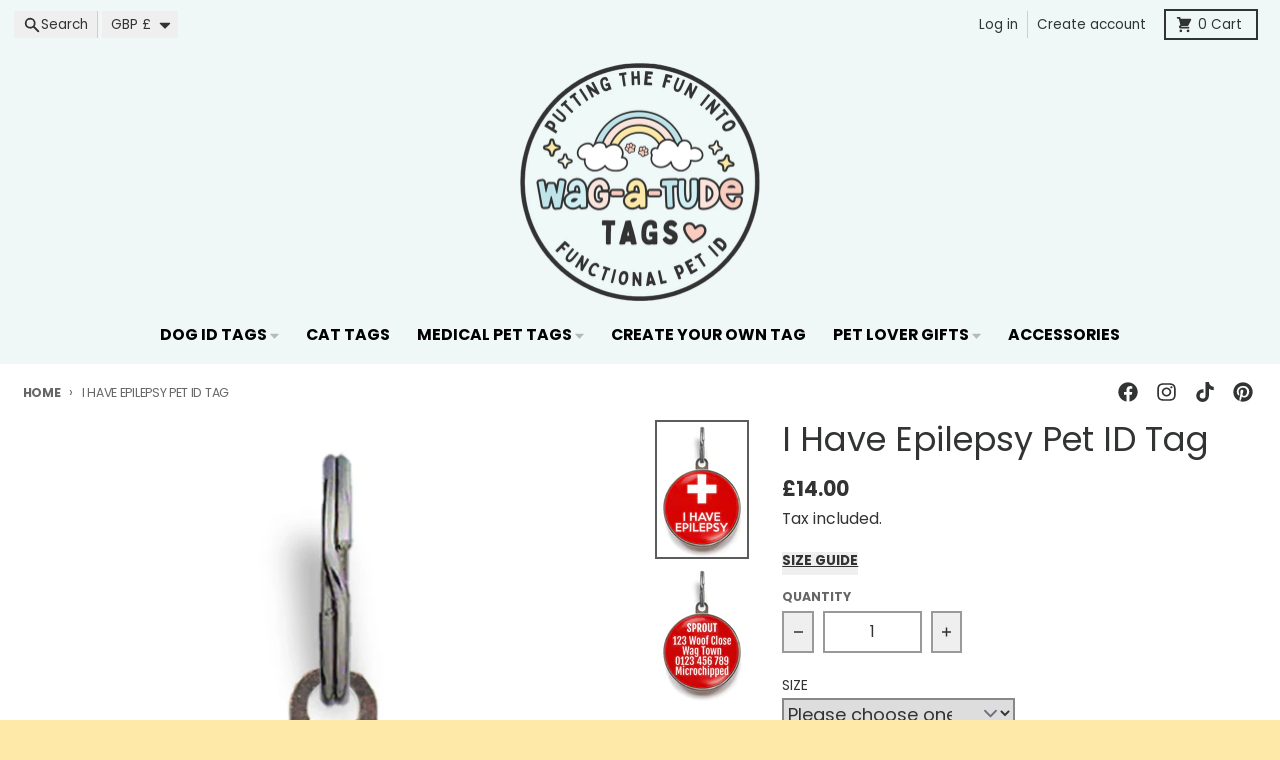

--- FILE ---
content_type: text/javascript; charset=utf-8
request_url: https://www.wagatudetags.com/products/i-have-epilepsy-pet-id-tag.js
body_size: 530
content:
{"id":406178557,"title":"I Have Epilepsy Pet ID Tag","handle":"i-have-epilepsy-pet-id-tag","description":"\u003ch2\u003e\n\u003cstrong\u003eI Have Epilepsy Pet ID Tag\u003c\/strong\u003e\u003cspan\u003e\u003c\/span\u003e\n\u003c\/h2\u003e\n\u003cp\u003eEnsure your pet’s epilepsy condition is instantly recognised with this high-visibility ID tag. Featuring bold white text that reads \u003cem data-end=\"221\" data-start=\"202\"\u003e\"I Have Epilepsy\"\u003c\/em\u003e, along with a prominent medical cross on a red background. \u003c\/p\u003e\n\u003cp\u003eA simple yet vital tag to help ensure your pet receives the appropriate care and attention they need in case of an emergency.\u003c\/p\u003e","published_at":"2015-01-30T21:27:00+00:00","created_at":"2015-01-30T21:27:14+00:00","vendor":"Wag-A-Tude","type":"Pet ID Tag","tags":["Els PW 556"],"price":1400,"price_min":1400,"price_max":1400,"available":true,"price_varies":false,"compare_at_price":null,"compare_at_price_min":0,"compare_at_price_max":0,"compare_at_price_varies":false,"variants":[{"id":33408170765,"title":"Default Title","option1":"Default Title","option2":null,"option3":null,"sku":"","requires_shipping":true,"taxable":true,"featured_image":null,"available":true,"name":"I Have Epilepsy Pet ID Tag","public_title":null,"options":["Default Title"],"price":1400,"weight":0,"compare_at_price":null,"inventory_quantity":-44,"inventory_management":null,"inventory_policy":"deny","barcode":"","requires_selling_plan":false,"selling_plan_allocations":[]}],"images":["\/\/cdn.shopify.com\/s\/files\/1\/0702\/9845\/products\/epilepsy-pet-tag-dome.png?v=1571867879","\/\/cdn.shopify.com\/s\/files\/1\/0702\/9845\/products\/colour-medical-back-tag_98102ac2-131e-4f83-a9f5-867c981ed112.png?v=1563964391"],"featured_image":"\/\/cdn.shopify.com\/s\/files\/1\/0702\/9845\/products\/epilepsy-pet-tag-dome.png?v=1571867879","options":[{"name":"Title","position":1,"values":["Default Title"]}],"url":"\/products\/i-have-epilepsy-pet-id-tag","media":[{"alt":"I Have Epilepsy Pet ID Tag","id":2048366903349,"position":1,"preview_image":{"aspect_ratio":0.667,"height":1024,"width":683,"src":"https:\/\/cdn.shopify.com\/s\/files\/1\/0702\/9845\/products\/epilepsy-pet-tag-dome.png?v=1571867879"},"aspect_ratio":0.667,"height":1024,"media_type":"image","src":"https:\/\/cdn.shopify.com\/s\/files\/1\/0702\/9845\/products\/epilepsy-pet-tag-dome.png?v=1571867879","width":683},{"alt":null,"id":2048367198261,"position":2,"preview_image":{"aspect_ratio":0.667,"height":1024,"width":683,"src":"https:\/\/cdn.shopify.com\/s\/files\/1\/0702\/9845\/products\/colour-medical-back-tag_98102ac2-131e-4f83-a9f5-867c981ed112.png?v=1563964391"},"aspect_ratio":0.667,"height":1024,"media_type":"image","src":"https:\/\/cdn.shopify.com\/s\/files\/1\/0702\/9845\/products\/colour-medical-back-tag_98102ac2-131e-4f83-a9f5-867c981ed112.png?v=1563964391","width":683}],"requires_selling_plan":false,"selling_plan_groups":[]}